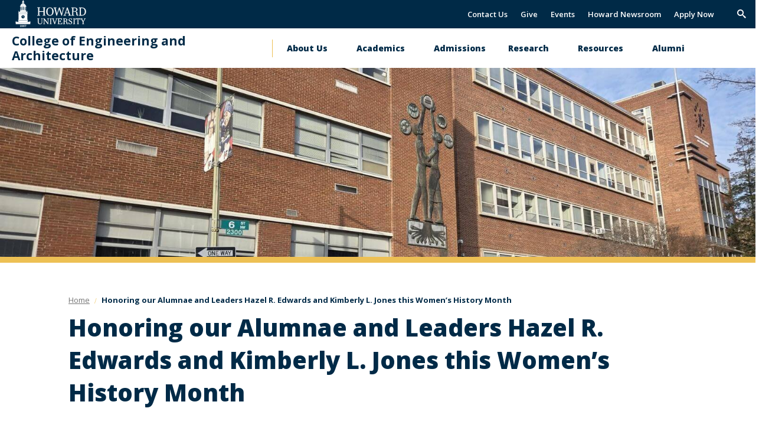

--- FILE ---
content_type: text/html; charset=UTF-8
request_url: https://cea.howard.edu/articles/honoring-our-alumnae-and-leaders-hazel-r-edwards-and-kimberly-l-jones-womens-history-month
body_size: 9090
content:
<!DOCTYPE html>
<html lang="en" dir="ltr" prefix="content: http://purl.org/rss/1.0/modules/content/  dc: http://purl.org/dc/terms/  foaf: http://xmlns.com/foaf/0.1/  og: http://ogp.me/ns#  rdfs: http://www.w3.org/2000/01/rdf-schema#  schema: http://schema.org/  sioc: http://rdfs.org/sioc/ns#  sioct: http://rdfs.org/sioc/types#  skos: http://www.w3.org/2004/02/skos/core#  xsd: http://www.w3.org/2001/XMLSchema# ">
	<head>
		<meta charset="utf-8" />
<noscript><style>form.antibot * :not(.antibot-message) { display: none !important; }</style>
</noscript><meta name="description" content="​​​​​​​This Women’s History Month we honor and share the stories of two alumnae who are dedicated College of Engineering and Architecture leaders, Hazel R. Edwards, Ph.D. and Kimberly L. Jones, Ph.D. Department of Architecture Chair Hazel R. Edwards, Ph.D., FAICP (B. Arch. ‘86) made history when she became the first female architecture department chair at Howard University (HU) in 2016. Department of Civil and Environmental Engineering Chair Kimberly L. Jones, Ph.D. (BSCE ‘90) is in our spotlight as an alumna who serves and leads her alma mater in various leadership roles. Dr. Jones also serves as Associate Dean for Research and Graduate Education for the College of Engineering and Architecture." />
<link rel="canonical" href="https://cea.howard.edu/articles/honoring-our-alumnae-and-leaders-hazel-r-edwards-and-kimberly-l-jones-womens-history-month" />
<meta name="Generator" content="Drupal 11 (https://www.drupal.org)" />
<meta name="MobileOptimized" content="width" />
<meta name="HandheldFriendly" content="true" />
<meta name="viewport" content="width=device-width, initial-scale=1.0" />
<link rel="icon" href="/themes/contrib/hu_general/favicon.ico" type="image/vnd.microsoft.icon" />

		<title>Honoring our Alumnae and Leaders Hazel R. Edwards and Kimberly L. Jones this Women’s History Month | College of Engineering and Architecture</title>
		<link rel="stylesheet" media="all" href="/core/misc/components/progress.module.css?t8x95k" />
<link rel="stylesheet" media="all" href="/core/misc/components/ajax-progress.module.css?t8x95k" />
<link rel="stylesheet" media="all" href="/core/modules/system/css/components/align.module.css?t8x95k" />
<link rel="stylesheet" media="all" href="/core/modules/system/css/components/container-inline.module.css?t8x95k" />
<link rel="stylesheet" media="all" href="/core/modules/system/css/components/clearfix.module.css?t8x95k" />
<link rel="stylesheet" media="all" href="/core/modules/system/css/components/hidden.module.css?t8x95k" />
<link rel="stylesheet" media="all" href="/core/modules/system/css/components/js.module.css?t8x95k" />
<link rel="stylesheet" media="all" href="/modules/contrib/howard_special_alerts_feed/assets/css/alerts-feed.css?t8x95k" />
<link rel="stylesheet" media="all" href="/modules/contrib/howard_content_types/assets/css/howard_content_types.admin.css?t8x95k" />
<link rel="stylesheet" media="all" href="/themes/contrib/idfive/css/base/normalize.css?t8x95k" />
<link rel="stylesheet" media="all" href="/themes/contrib/idfive/css/base/elements.css?t8x95k" />
<link rel="stylesheet" media="all" href="/themes/contrib/hu_general/idfive-component-library/build/css/index.css?t8x95k" />
<link rel="stylesheet" media="print" href="/themes/contrib/hu_general/idfive-component-library/build/css/print.css?t8x95k" />
<link rel="stylesheet" media="all" href="/themes/contrib/idfive/css/layout/layout.css?t8x95k" />
<link rel="stylesheet" media="all" href="/themes/contrib/idfive/css/components/components.css?t8x95k" />
<link rel="stylesheet" media="all" href="/themes/contrib/idfive/css/theme/theme.css?t8x95k" />

		<script type="application/json" data-drupal-selector="drupal-settings-json">{"path":{"baseUrl":"\/","pathPrefix":"","currentPath":"node\/1696","currentPathIsAdmin":false,"isFront":false,"currentLanguage":"en"},"pluralDelimiter":"\u0003","gtag":{"tagId":"G-TTK6NR7V74","consentMode":false,"otherIds":[],"events":[],"additionalConfigInfo":[]},"suppressDeprecationErrors":true,"ajaxPageState":{"libraries":"eJx1iUsOgzAMBS8U4SNZhjxMKhOj2P1w-3aD1C66Gc1o1F0NnKKkHxT97Ulu8iqbP2VUXrwnenKeB4Kk7q1fKw4sTYzFMDJ4BSr9X9OXl-3Oio4hRmo-i5VW1_bAVXFGYqdZAm8Tc0O5","theme":"hu_general","theme_token":null},"ajaxTrustedUrl":{"form_action_p_pvdeGsVG5zNF_XLGPTvYSKCf43t8qZYSwcfZl2uzM":true},"howard_special_alerts_feed":{"pathToAlertsFeedModule":"modules\/contrib\/howard_special_alerts_feed"},"user":{"uid":0,"permissionsHash":"22d79a9a0fe1522209ae8456f82581e704950cd34f6f85aabd1f3152d0a7cba8"}}</script>
<script src="/core/misc/drupalSettingsLoader.js?v=11.3.1"></script>
<script src="/modules/contrib/google_tag/js/gtag.js?t8x95k"></script>

	</head>
	<body class="internal route--entity-node-canonical path-node page-node-type-hc-article clean_light">
				<a href="#main-content" class="visually-hidden focusable skip-link">
			Skip to main content
		</a>
		<a href="https://howard.edu/accessibility-statement" class="visually-hidden focusable">
			Web Accessibility Support
		</a>
		
		  <div class="dialog-off-canvas-main-canvas" data-off-canvas-main-canvas>
            <header class="main-header  hidden-menu-mobile" aria-label="main-header">
    <div class="main-header__top">
        <div class="main-header__logo">
            <div class="main-header__logo-link">
                <a class="main-header__hu-logo" href="http://howard.edu">
                    <img src="/themes/contrib/hu_general/idfive-component-library/build/img/site-logo-white3.svg" alt="Howard Logo">
                </a>
                            </div>
        </div>
        <div class="main-header__utility">
            <div class="utility">
	<div class="utility__menu">
		
  <nav role="navigation" aria-labelledby="block-secondarynavigation-menu" id="block-secondarynavigation">
      
  <h2 id="block-secondarynavigation-menu">Secondary Navigation</h2>
  

        
              <ul data-block="secondarynavigation">
              <li>
        <a href="/contact" data-drupal-link-system-path="node/386">Contact Us</a>
              </li>
          <li>
        <a href="https://giving.howard.edu/cea">Give</a>
              </li>
          <li>
        <a href="https://calendar.howard.edu">Events</a>
              </li>
          <li>
        <a href="https://newsroom.howard.edu">Howard Newsroom</a>
              </li>
          <li>
        <a href="https://admission.howard.edu/apply">Apply Now</a>
              </li>
        </ul>
  


  </nav>


			</div>
			<div class="utility__search">
			<form action="/search/node" class="utility__search-form main-search" id="mainSearch" method="get">
				<label for="keyword" class="visible-for-screen-readers">Search this Site</label>
				<input type="text" class="utility__search-input" name="keys" id="keyword" placeholder="Search...">
				<button type="submit" class="utility__search-submit">go</button>
			</form>
			<button aria-hidden="true" class="utility__search-trigger">
				<span class="visually-hidden">Trigger Search</span>
			</button>
		</div>
	</div>
        </div>
    </div>

    <div class="main-header__bottom">
        <h2 class="main-header__dept"><a href="/">College of Engineering and Architecture</a></h2>
        <div class="main-header__nav-wrap">
            <div class="main-header__drawer">
                <div class="main-header__nav no-display-menu-mobile">
                    
  <nav role="navigation" aria-labelledby="block-mainnavigation-2-menu" id="block-mainnavigation-2">
            
  <h2 class="visually-hidden" id="block-mainnavigation-2-menu">Main navigation</h2>
  

        
              <ul data-block="mainnavigation_2">
              <li>
        <a href="/about-us" title="About the College of Engineering and Architecture" data-drupal-link-system-path="node/641">About Us</a>
                                <ul>
              <li>
        <a href="/about-us/people" data-drupal-link-system-path="node/476">People</a>
              </li>
          <li>
        <a href="/about-us/our-history" data-drupal-link-system-path="node/666">Our History</a>
              </li>
          <li>
        <a href="/about-us/our-vision-and-mission" data-drupal-link-system-path="node/661">Our Vision and Mission</a>
              </li>
          <li>
        <a href="/about-us/board-visitors" data-drupal-link-system-path="node/2156">Board of Visitors</a>
              </li>
        </ul>
  
              </li>
          <li>
        <a href="/academics" data-drupal-link-system-path="node/481">Academics</a>
                                <ul>
              <li>
        <a href="/academics/programs" data-drupal-link-system-path="node/676">Programs</a>
              </li>
          <li>
        <a href="/academics/departments" data-drupal-link-system-path="node/691">Departments</a>
              </li>
        </ul>
  
              </li>
          <li>
        <a href="/admissions" data-drupal-link-system-path="node/951">Admissions</a>
              </li>
          <li>
        <a href="/research" data-drupal-link-system-path="node/1331">Research</a>
                                <ul>
              <li>
        <a href="https://pces2013.weebly.com/">Center for Energy Systems and Control (CESaC) </a>
              </li>
          <li>
        <a href="https://www.cybersecuritycenter.us/">Data Science and Cybersecurity Center (DSC2)</a>
              </li>
          <li>
        <a href="https://www.dod-coe4ai-ml.org/">DoD Center of Excellence in Artificial Intelligence &amp; Machine Learning (CoE-AIML) </a>
              </li>
          <li>
        <a href="https://www.hutrc.com/">Howard University Transportation Research Center (HUTRC)</a>
              </li>
          <li>
        <a href="https://poets-erc.org/">NSF Engineering Research Center for Power Optimization for Electro-Thermal Systems (POETS)</a>
              </li>
          <li>
        <a href="/research/reps-tier-1-university-transportation-center" data-drupal-link-system-path="node/2301">REPS Tier 1 University Transportation Center</a>
              </li>
          <li>
        <a href="/research/research-labs" data-drupal-link-system-path="node/1321">Research Labs</a>
              </li>
        </ul>
  
              </li>
          <li>
        <a href="/resources" data-drupal-link-system-path="node/636">Resources</a>
                                <ul>
              <li>
        <a href="/resources/office-student-success" data-drupal-link-system-path="node/601">Office of Student Success</a>
              </li>
          <li>
        <a href="/resources/academic-policies-and-procedures" data-drupal-link-system-path="node/626">Policies and Procedures</a>
              </li>
          <li>
        <a href="https://studentaffairs.howard.edu/sites/studentaffairs.howard.edu/files/2024-01/2023-2024-Student-Handbook.pdf">Student Handbook</a>
              </li>
          <li>
        <a href="https://howard.edu/calendars">Academic Calendars</a>
              </li>
          <li>
        <a href="/resources/academic-advising" data-drupal-link-system-path="node/616">Academic Advising</a>
              </li>
          <li>
        <a href="/resources/student-orgs" title="Student Orgs" data-drupal-link-system-path="node/621">Student Orgs</a>
              </li>
          <li>
        <a href="/resources/guide-graduation" title="Guide to Graduation" data-drupal-link-system-path="node/631">Graduation</a>
              </li>
          <li>
        <a href="/resources/industry" data-drupal-link-system-path="node/656">Industry</a>
              </li>
          <li>
        <a href="/resources/faculty-resources" data-drupal-link-system-path="node/2331">Faculty Resources</a>
              </li>
        </ul>
  
              </li>
          <li>
        <a href="https://alum.howard.edu/">Alumni</a>
                                <ul>
              <li>
        <a href="/alumni/alumni-news" data-drupal-link-system-path="node/1326">Alumni News</a>
              </li>
        </ul>
  
              </li>
          <li>
        <a href="/whats-news" data-drupal-link-system-path="node/1306">CEA News</a>
              </li>
        </ul>
  


  </nav>


                </div>
                <div class="main-header__utility main-header__utility--mobile">
                    <div class="utility">
	<div class="utility__menu">
				
  <nav role="navigation" aria-labelledby="block-secondarynavigation-2-menu" id="block-secondarynavigation-2">
      
  <h2 id="block-secondarynavigation-2-menu">Secondary Navigation</h2>
  

        
              <ul data-block="secondarynavigation_2">
              <li>
        <a href="/contact" data-drupal-link-system-path="node/386">Contact Us</a>
              </li>
          <li>
        <a href="https://giving.howard.edu/cea">Give</a>
              </li>
          <li>
        <a href="https://calendar.howard.edu">Events</a>
              </li>
          <li>
        <a href="https://newsroom.howard.edu">Howard Newsroom</a>
              </li>
          <li>
        <a href="https://admission.howard.edu/apply">Apply Now</a>
              </li>
        </ul>
  


  </nav>


	</div>
</div>

	<div class="utility__search-mobile">
		<form action="/search/node" class="utility__search-form-mobile" id="mainSearchMobile" method="get">
			<label for="mainSearchMobile-keyword" class="visible-for-screen-readers">Search this Site</label>
			<input type="text" class="utility__search__mobile-input" name="keys" id="mainSearchMobile-keyword" placeholder="Search...">
			<button type="submit" class="utility__search__mobile-submit">go</button>
		</form>
	</div>
                </div>
            </div>
        </div>
        <div class="main-header__trigger-menu no-display-menu-mobile">
            <div class="bar1"></div>
            <div class="bar2"></div>
            <div class="bar3"></div>
        </div>
    </div>
</header>

<main class="main-content" id="main-content">

		

		
		
  
	<div id="howard_special_alerts_feed" class="alerts-feed-wrapper"></div>




		

		
  <div data-drupal-messages-fallback class="hidden"></div>

	
  <div class="hero-image" style="background-image:url('https://cea.howard.edu/sites/cea.howard.edu/files/styles/hc_hero_image/public/2025-12/ChE%20bldg%20cropped_1.jpg?h=65159a84&amp;itok=VunPdleT')" alt="ChE Building"></div>
<header class="post-header">
  <div class="compartment">
    
	
  <nav aria-label="breadcrumb" class="breadcrumb">
    <ol class="breadcrumb__items">
                        <li class="breadcrumb__item">
                          <a href="/">
                          <span class="breadcrumb__back-to-parent">Back to </span>
                        <span class="breadcrumb__item-text">Home</span>
          </a>
                </li>
                        <li class="breadcrumb__item breadcrumb__item--active">
                          Honoring our Alumnae and Leaders Hazel R. Edwards and Kimberly L. Jones this Women’s History Month
                </li>
          </ol>
  </nav>


    <h1 class="post-header__title">Honoring our Alumnae and Leaders Hazel R. Edwards and Kimberly L. Jones this Women’s History Month</h1>
  </div>
</header>

<script type="application/ld+json">
{
  "@context": "https://schema.org",
  "@type": "NewsArticle",
  "headline": "Honoring our Alumnae and Leaders Hazel R. Edwards and Kimberly L. Jones this Women’s History Month",  "url": "/articles/honoring-our-alumnae-and-leaders-hazel-r-edwards-and-kimberly-l-jones-womens-history-month",  "articleBody": "This Women’s History Month we honor and share the stories of two alumnae who are dedicated College of Engineering and Architecture leaders, Hazel R. Edwards, Ph.D. and Kimberly L. Jones, Ph.D. 

Department of Architecture Chair Hazel R. Edwards, Ph.D., FAICP (B. Arch. ‘86) made history when she became the first female architecture department chair at Howard University (HU) in 2016. Dr. Edwards comes from a family of historically black college and university (HBCU) alumni, faculty and administr...",  "datePublished": "2021-03-26T15:05:06-04:00",  "dateModified": "2021-04-19T11:04:45-04:00",  "publisher": {
    "@type": "Organization",
    "name": "Howard University",
    "url": "https://www.howard.edu"
  },
  "image": "https://cea.howard.edu/sites/cea.howard.edu/files/styles/hc_hero_image/public/2025-12/ChE%20bldg%20cropped_1.jpg?h=65159a84&amp;itok=VunPdleT"}
</script>

<section class="section--padded-top">

  <div class="compartment">
    
      <div class="silc-grid silc-grid--collapse">
                    <div class="silc-grid__col silc-grid__col--2-large">
            <aside class="sidebar">
              
<div class="sidebar-nav" aria-label="Sidebar Navigation">
    <a class="silc-offcanvas__trigger" href="#sidebar-nav">Section Menu</a>
            <div class="silc-offcanvas silc-offcanvas--sidebar-nav" id="sidebar-nav">
            <a class="sidebar-nav__parent silc-nav__link" href="/">Home</a>
            <noscript>
            <a href="#" role="button" class="nojs-close-menu">Close Section Menu</a>
            </noscript>
            <nav class="silc-nav">
                
                    <ul class="sidebar-menu nav nav-level-0">
              <li class="nav-item">
                          <a href="/about-us" class="nav-link">
            About Us
          </a>
                
                      </li>
          <li class="nav-item">
                          <a href="/academics" class="nav-link">
            Academics
          </a>
                
                      </li>
          <li class="nav-item">
                          <a href="/admissions" class="nav-link">
            Admissions
          </a>
                
                      </li>
          <li class="nav-item">
                          <a href="/research" class="nav-link">
            Research
          </a>
                
                      </li>
          <li class="nav-item">
                          <a href="/resources" class="nav-link">
            Resources
          </a>
                
                      </li>
          <li class="nav-item">
                          <a href="https://alum.howard.edu/" class="nav-link">
            Alumni
          </a>
                
                      </li>
          <li class="nav-item">
                          <a href="/whats-news" class="nav-link">
            CEA News
          </a>
                
                      </li>
        </ul>
  


            </nav>
        </div>
    </div>

            </aside>
          </div>
                    <div class="silc-grid__col silc-grid__col--10-large kitchen-sink--main-col">
                                                        <div class="hc-article--date">
                  March 26, 2021
                </div>
                                            <div class="hc-article--featured-image">
                  

  

<span class="field field--name-field-media-image field--type-image field--label-visually_hidden">
        <img loading="lazy" src="/sites/cea.howard.edu/files/styles/large/public/2021-03/Edwards%20and%20Jones%20%281%29.png?itok=GEC8TJYM" width="480" height="349" alt="Dr. Edwards and Dr. Jones" typeof="foaf:Image" />



  </span>



                </div>
                            
<p><span><span><span><span><span>This Women’s History Month we honor and share the stories of two alumnae who are dedicated College of Engineering and Architecture leaders, Hazel R. Edwards, Ph.D. and Kimberly L. Jones, Ph.D. </span></span></span></span></span></p>

<p><span><span><span><span><span>Department of Architecture Chair </span></span><a href="https://profiles.howard.edu/profile/47741/hazel-r-edwards"><span><span>Hazel R. Edwards</span></span></a><span><span>, Ph.D., FAICP (B. Arch. ‘86) made history when she became the first female architecture department chair at Howard University (HU) in 2016. Dr. Edwards comes from a family of historically black college and university (HBCU) alumni, faculty and administrators. Both of her parents obtained their undergraduate degrees from and then taught at several HBCUs after receiving their Ph.D.s. At HU, her mother served as dean for three different colleges before she retired. Her father retired from the National Science Foundation after twenty-nine years of making research contributions.</span></span></span></span></span></p>

<p><span><span><span><span><span><span>As a child, Dr. Edwards was always building things with her father. She would build doll houses with books after drawing the floor plans and recalls that she had thoroughly grasped the concept of spatial relationships in her early years. </span></span></span><span><span>Listening to her father tell stories of his father inspired her passion for architecture. Her grandfather </span></span><a href="https://ncarchitects.lib.ncsu.edu/people/P000346"><span><span>Gaston Alonzo Edwards</span></span></a><span><span><span> was the first Black architect to be licensed to practice architecture in the state of North Carolina. That was in the year 1915. As for her passion for urban planning, living in India for a short period during her early years helped develop her current views on urbanism and disparities in quality of life.</span></span></span></span></span></span></p>

<p><span><span><span><em><span><span><span>Now what better school to select than HU to pursue her B.Arch.?</span></span></span></em></span></span></span></p>

<p><span><span><span><span><span><span>It only seemed natural that she would attend HU to pursue her Bachelor of Architecture (B.Arch.). Her fondest memories as a student at HU are from the design studios. The friendships she built during the time spent in the design studios have lasted over thirty years. After graduating from the B.Arch. program, Dr. Edwards worked for Bryant &amp; Bryant Architects, Planners and Engineers, a multi-disciplinary firm of forty practitioners led by two HU alumni. At the firm, a landscape architect and fresh Harvard University graduate encouraged her to apply for graduate studies at Harvard University. Following her graduation from Harvard University with a Master of Architecture in Urban Design, Dr. Edwards went on to become the first black recipient of a Ph.D. in regional planning at the University of Illinois at Urbana-Champaign. She was also the first Carolina Minority Postdoctoral Scholar in the Department of Urban and Regional Planning at The University of North Carolina at Chapel Hill.</span></span></span></span></span></span></p>

<p><span><span><span><span><span><span>An offer to conduct research on the historical physical development of the HU campus as a reference for the upcoming Campus Plan is what initially brought Dr. Edwards back to HU. After seven months of research, what was a technical paper at first became <em>The Long Walk: The Placemaking Legacy of Howard University </em>which she co-authored with former dean of the School of Architecture and Planning, Alumnus Harry G. Robinson III. She was then hired as Special Assistant for Campus Planning and Development. In that role, she developed and managed projects such as the Founders Walk, the donor brick project between the Social Work building and the A-Building.</span></span></span></span></span></span></p>

<p><span><span><span><span><span><span>Her teaching career began with Morgan State University and then transitioned to the Catholic University of America where she became the founding director for the Master of City and Regional Planning program, and later for the Bachelor of City and Regional Studies. She returned once again to HU in 2016 becoming the first female architecture department chair. Dr. Edwards believes that the wide range of experience she accumulated from the time she graduated in 1986 fully prepared her to give back to students and serve as a role model. At one point in her career, she was only one of five African American women who were tenured professors in planning programs across the United States. </span></span></span></span></span></span></p>

<p><span><span><span><em><span><span>And her best advice to women pursuing architecture degrees?</span></span></em></span></span></span></p>

<p><span><span><span><span><span><span>“Brand yourselves to stand out and above the competition. Build your network while you are creating your portfolios and resumes that will catch a recruiter’s attention. More importantly, architecture is about storytelling, of places and of people. In my opinion, architecture students must be able to represent that story in a written and spoken narrative as well as graphically. </span></span></span></span></span></span></p>

<p><span><span><span><span><span><span>“Additionally, the architecture profession is still very white male oriented.&nbsp; Many women have unfortunately had the experience of being mistaken for the secretary or someone other than the licensed architect and project lead.&nbsp; Women represent 50 percent or more of architecture students but their rise to leadership roles in firms is still challenged.”</span></span></span></span></span></span><br>
&nbsp;</p>

<p><span><span><span><span><span>Department of Civil and Environmental Engineering Chair </span></span><a href="https://profiles.howard.edu/profile/421/kimberly-l-jones"><span><span>Kimberly L. Jones</span></span></a><span><span>, Ph.D. (BSCE ‘90) is in our spotlight as an alumna who serves and leads her alma mater in various leadership roles. Dr. Jones also serves as Associate Dean for </span></span><span><span>Research and Graduate Education for the College of Engineering and Architecture.</span></span></span></span></span></p>

<p><span><span><span><span><span>From her early years, Dr. Jones always loved building things, especially with her father. As a child, she would build and design cities for her dolls. Her entire bedroom was transformed into apartment buildings. Her father was a contractor and her mother was a teacher, which was the foundation for her passion for building things and achieving academic excellence. Her love for math, science, architecture and design led her to select civil engineering as her academic path, but her original dream of designing bridges was disrupted by a higher purpose. During a college internship, Dr. Jones learned about environmental racism and decided to focus on environmental engineering. </span></span><span><span>“<span>I wanted to have the technical expertise that would allow me to directly help communities of color when dealing with environmental issues,” she says.</span></span></span></span></span></span></p>

<p><span><span><span><em><span><span><span>Now what better school to select than HU to pursue her BSCE? </span></span></span></em></span></span></span></p>

<p><span><span><span><span><span><span>Dr. Jones has many fond memories of her days as a student at HU. She remembers the study circles with her peers. They would study at all hours of the day and night in L.K. Downing Hall. The students in the civil engineering program worked together as a team, studying together until everyone felt prepared for what lay ahead. Her HU days involved more than just studying, though. Dr. Jones was an active member of several student organizations, such as the </span></span></span><span><span><span>HU DC Alpha Chapter of </span></span></span><a href="https://www.tbp.org/recruit/recruitHome.cfm"><span><span>Tau Beta Pi</span></span></a><span><span><span>, the engineering honor society, for which she served as vice president and the HU chapter of the </span></span></span><a href="https://www.asce.org/"><span><span>American Society of Civil Engineers</span></span></a><span><span><span>, for which she served as president. She was also in the marching band and a member of Delta Sigma Theta Sorority, Inc. She “definitely took advantage of the many enriching opportunities at HU,” she says. In her senior year, she was encouraged to pursue a Ph.D. by Dr. James Johnson, then chair of the Department of Civil Engineering.</span></span></span></span></span></span></p>

<p><span><span><span><span><span><span>After she graduated with her Bachelor of Science in Civil Engineering, Dr. Jones completed an internship at CH2M Hill, after which she attended the University of Illinois – Urbana Champaign to complete her master’s degree and then the Johns Hopkins University to complete her Ph.D. &nbsp;While pursuing her Ph.D., she benefitted from a network of peers – fellow HU engineering classmates who were also pursuing Ph.D.s at various universities. They supported and motivated each other to the finish line. </span></span></span></span></span></span></p>

<p><span><span><span><span><span><span>Of course, Dr. Jones had a job offer in industry when she graduated with her Ph.D., but she decided to return to her alma mater to teach. She wanted to invest in HU students in the same way her professors had invested in her with their time, support and confidence. “As a Black woman engineer, I also wanted to serve as a role model for other Black women, who remain grossly underrepresented in engineering at all levels,” she adds. </span></span></span></span></span></span></p>

<p><span><span><span><em><span><span>And her best advice to women pursuing engineering degrees?</span></span></em></span></span></span></p>

<p><span><span><span><span><span><span>“Stay focused on your goal of earning an engineering degree. Although women make fantastic engineers, most female engineers have experienced times where their contributions were overlooked or minimized, while a male engineer with similar or lesser contributions was celebrated. In those times, it’s very important to remain confident in your skills and persist towards your goals. </span></span></span></span></span></span></p>

<p><span><span><span><span><span><span>“Also, don’t travel your path alone. Always engage with a network of peers and mentors to help guide you through.” </span></span></span></span></span></span></p>

<p><font size="-1"><font color="gray">(Pictured: Dr. Hazel R. Edwards&nbsp;[left] and Dr. Kimberly L. Jones [right])</font></font></p>

<p>&nbsp;</p>

                              <div class="hc-article--categories">
                  <h3>Categories</h3>Alumni, Architecture, Civil and Environmental Engineering and College of Engineering and Architecture</div>
                                                  
          </div>
      </div>
  </div>
</section>




	</main>

<footer class="main-footer" aria-label="Footer">
	<div class="main-footer__top">
		<div class="main-footer__contact">
			<address class="site__address">
									<strong class="main-footer__title">College of Engineering and Architecture</strong><br>
													<span>2300 Sixth Street, NW</span><br>
													<span>Washington, D.C. 20059</span><br>
													<span>Phone:
						(202) 806-6565</span>
								
			</address>
		</div>
		<div class="main-footer__nav">

			<div class="main-footer__social">
				<ul class="social-links">
																<li>
							<a class="social-links__item" href="https://twitter.com/Howard_CEA" target="_blank">
								<i class="icon-twitter">
									<span class="visible-for-screen-readers">Twitter</span>
								</i>
							</a>
						</li>
																<li>
							<a class="social-links__item" href="https://www.instagram.com/howard_cea/" target="_blank">
								<i class="icon-instagram">
									<span class="visible-for-screen-readers">Instagram</span>
								</i>
							</a>
						</li>
														</ul>
			</div>

			<div class="main-footer__menu">
				<nav class="main-footer__main-nav">
					
  <nav role="navigation" aria-labelledby="block-footerprimary-menu" id="block-footerprimary">
            
  <h2 class="visually-hidden" id="block-footerprimary-menu">Footer Primary</h2>
  

        
              <ul data-block="footerprimary">
              <li>
        <a href="https://www2.howard.edu">Howard </a>
              </li>
          <li>
        <a href="https://giving.howard.edu">Giving to Howard</a>
              </li>
          <li>
        <a href="https://admission.howard.edu">Admissions</a>
              </li>
          <li>
        <a href="https://www2.howard.edu/about/president">Office of the President</a>
              </li>
          <li>
        <a href="https://www2.howard.edu/about/careers">HU Careers</a>
              </li>
        </ul>
  


  </nav>


				</nav>
			</div>

			<div>
				<nav class="main-footer__main-nav access">
					<ul>
						<li>
							<a href="https://howard.edu/accessibility-statement" title="Web Accessibility Support">Web Accessibility Support</a>
						</li>
											</ul>
				</nav>
			</div>

		</div>
	</div>
	<div class=" main-footer__bottom">

		<div class="silc-grid silc-grid--align-center-medium">

			<div class="silc-grid__col silc-grid__col--1-medium">
				<a href="http://howard.edu" class="main-footer__bottom-logo">
					<img src="/themes/contrib/hu_general/idfive-component-library/build/img/howard_clocktower_logo_white_footer.svg" alt="Howard Logo COAS">
				</a>
			</div>

			<div class="silc-grid__col silc-grid__col--5-medium">
				<div class="main-footer__copyright">
					<span>&copy;
						2026
						Howard University. All Rights Reserved.</span>
				</div>
			</div>

			<div class="silc-grid__col silc-grid__col--6-medium">
				<div class="main-footer__bottom-nav">
					
				</div>
			</div>

		</div>

	</div>
	</footer>

  </div>

		
		<script src="/core/assets/vendor/jquery/jquery.min.js?v=4.0.0-rc.1"></script>
<script src="/core/assets/vendor/once/once.min.js?v=1.0.1"></script>
<script src="/core/misc/drupal.js?v=11.3.1"></script>
<script src="/core/misc/drupal.init.js?v=11.3.1"></script>
<script src="/core/assets/vendor/tabbable/index.umd.min.js?v=6.3.0"></script>
<script src="/core/misc/progress.js?v=11.3.1"></script>
<script src="/core/assets/vendor/loadjs/loadjs.min.js?v=4.3.0"></script>
<script src="/core/misc/debounce.js?v=11.3.1"></script>
<script src="/core/misc/announce.js?v=11.3.1"></script>
<script src="/core/misc/message.js?v=11.3.1"></script>
<script src="/core/misc/ajax.js?v=11.3.1"></script>
<script src="/modules/contrib/google_tag/js/gtag.ajax.js?t8x95k"></script>
<script src="/modules/contrib/howard_special_alerts_feed/assets/js/alerts-feed.js?t8x95k"></script>
<script src="/themes/contrib/hu_general/idfive-component-library/build/js/index.js?v=11.3.1"></script>
<script src="/themes/contrib/idfive/js/global.js?v=11.3.1"></script>

	</body>
	
</html>


--- FILE ---
content_type: text/css
request_url: https://cea.howard.edu/modules/contrib/howard_content_types/assets/css/howard_content_types.admin.css?t8x95k
body_size: 27
content:
/**
 * @media-entity howard_content_types.admin.css
 * Removes sidebar on node edit forms
 */

.layout-region-node-secondary,
.layout-region-node-main,
.layout-region-node-footer {
  float: none !important;
  width: 100% !important;
  padding-right: 0px;
}
